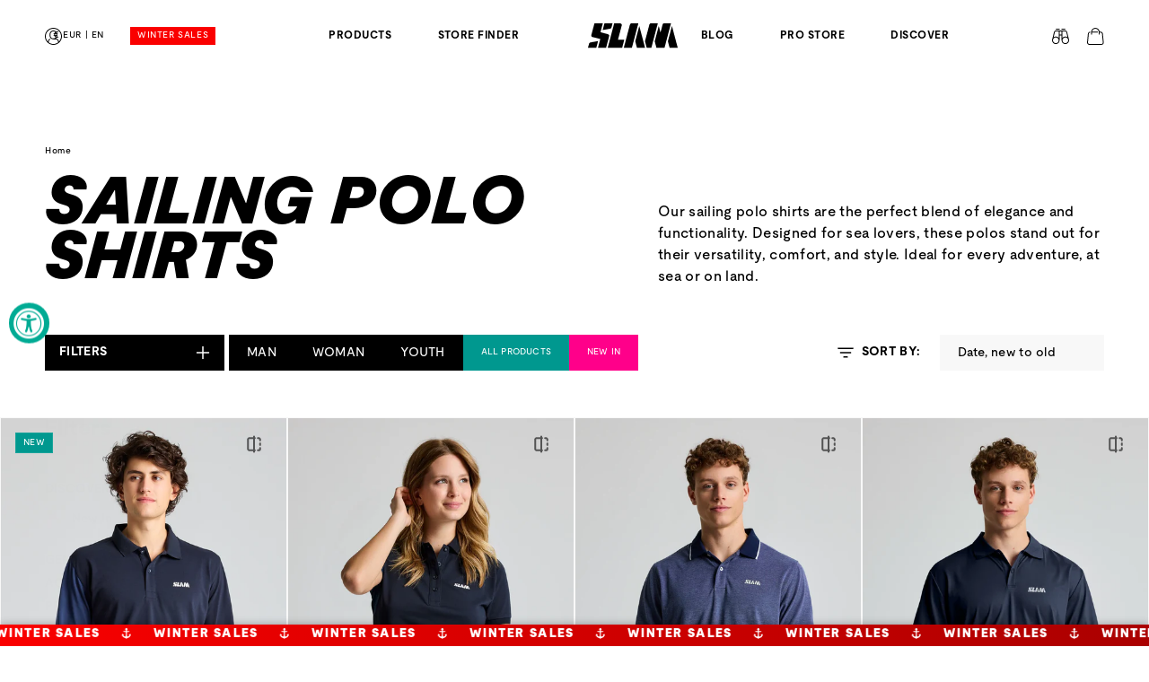

--- FILE ---
content_type: text/css
request_url: https://www.slam.com/cdn/shop/t/3/assets/next_menu.css?v=82715481658353675271763727418
body_size: 4761
content:
.shopify-section-group-header-group{width:100%;height:80px;position:fixed;left:0;top:0;background-color:var(--color-bianco);z-index:99}@media (max-width: 1160px){.shopify-section-group-header-group #logo_main svg{width:80px}}.shopify-section-group-header-group a.outlet{font-family:var(--font-mid);font-size:10px;color:var(--color-bianco)!important;padding:5px 8px;background-color:var(--color-turchese);width:-moz-fit-content;width:fit-content;margin-bottom:30px}.shopify-section-group-header-group a.outlet_mob{color:var(--color-turchese)!important;text-transform:lowercase!important}.shopify-section-group-header-group a.outlet_mob:first-letter{text-transform:uppercase!important}.shopify-section-group-header-group a.sales{font-family:var(--font-mid);font-size:10px;color:var(--color-bianco);padding:5px 8px;background-color:var(--color-rosso);position:absolute;left:95px;white-space:nowrap;text-transform:uppercase!important}.shopify-section-group-header-group a.sales_mob{color:var(--color-rosso)!important;text-transform:unset!important}.shopify-section-group-header-group .mo{display:none}.shopify-section-group-header-group .desk_nav_ctrl{display:flex;justify-content:center;align-items:center;height:100%;width:100%;gap:clamp(5px,2vw,35px)}.shopify-section-group-header-group .desk_nav_ctrl>nav:first-child>ul>li:nth-child(4){display:none}@media (min-width: 1200px){.shopify-section-group-header-group .desk_nav_ctrl{padding-left:143px}}@media (max-width: 1160px){.shopify-section-group-header-group .desk_nav_ctrl{gap:clamp(10px,2.5vw,70px)}}@media (max-width: 1199px){.shopify-section-group-header-group .desk_nav_ctrl{background-color:var(--color-bianco);justify-content:space-between}}.shopify-section-group-header-group header{display:flex;width:100%;height:100%;justify-content:space-between;align-items:center}.shopify-section-group-header-group header nav{display:flex;align-items:center;height:100%}.shopify-section-group-header-group header nav .level_1{display:flex;align-items:center;height:100%}.shopify-section-group-header-group header nav .level_1>li{height:100%;position:static}@media (min-width: 1200px){.shopify-section-group-header-group header nav .level_1>li{padding:0 clamp(10px,2vw,40px)}}.shopify-section-group-header-group header nav .level_1>li>a{height:100%;display:flex;justify-content:space-between;align-items:center;text-transform:uppercase;background-size:0% 100%;color:var(--color-nero);font-family:var(--font-bold);font-size:12px;line-height:14px;letter-spacing:.48px}.shopify-section-group-header-group header nav .level_1>li.open{transform:none!important}.shopify-section-group-header-group header nav .level_1>li.open .level_2{top:80px!important;opacity:1!important;transition:top .4s,opacity .4s;pointer-events:all;z-index:10}.shopify-section-group-header-group header nav .level_1>li.open .level_2.discover{min-height:clamp(400px,60vh,800px);max-height:unset}.shopify-section-group-header-group header nav .level_1>li.open .level_2 .sez_grigia>.collection_items:nth-child(1){transform:translateY(0);opacity:1;transition:all 1s}.shopify-section-group-header-group header nav .level_1>li.open .level_2 .sez_grigia>.collection_items:nth-child(2){transform:translateY(0);opacity:1;transition:all 1.2s}.shopify-section-group-header-group header nav .level_1>li.open .level_2 .sez_grigia>.collection_items:nth-child(3){transform:translateY(0);opacity:1;transition:all 1.4s}.shopify-section-group-header-group header nav .level_1>li.open .level_2 .sez_grigia .special_cat{color:var(--color-turchese);font-family:var(--font-black-i)}.shopify-section-group-header-group header nav .level_1>li.open .level_2 .sez_grigia .special_cat.main_new_in{color:#ff008a}.shopify-section-group-header-group header nav .level_1>li.open .level_2 .sez_bianca>.collection_items:nth-child(1){transform:translateY(0);opacity:1;transition:all 1s}.shopify-section-group-header-group header nav .level_1>li.open .level_2 .sez_bianca>.collection_items:nth-child(2){transform:translateY(0);opacity:1;transition:all 1.2s}.shopify-section-group-header-group header nav .level_1>li.open .level_2 .sez_bianca>.collection_items:nth-child(3){transform:translateY(0);opacity:1;transition:all 1.4s}.shopify-section-group-header-group header nav .level_1>li.open .level_2 .sez_bianca>.collection_items:nth-child(4){transform:translateY(0);opacity:1;transition:all 1.6s}.shopify-section-group-header-group header nav .level_1>li.open .level_2 .sez_bianca>.collection_items:nth-child(5){transform:translateY(0);opacity:1;transition:all 1.8s}.shopify-section-group-header-group header nav .level_1>li.open .level_2 .sez_bianca>.collection_items:nth-child(6){transform:translateY(0);opacity:1;transition:all 2s}.shopify-section-group-header-group header nav .level_1>li.open .level_2 .sez_bianca>.collection_items:nth-child(7){transform:translateY(0);opacity:1;transition:all 2.2s}.shopify-section-group-header-group header nav .level_1>li.open .level_2 .sez_bianca>.collection_items:nth-child(8){transform:translateY(0);opacity:1;transition:all 2.4s}.shopify-section-group-header-group header nav .level_1 .level_2{display:grid;grid-template-columns:1fr 3fr 3fr;height:-moz-fit-content;height:fit-content;min-height:0;overflow:hidden;position:absolute;left:0;top:70px;background-color:var(--color-bianco);width:100%;opacity:0;pointer-events:none}.shopify-section-group-header-group header nav .level_1 .level_2.activities{grid-template-columns:1fr 3fr 3fr}@media (min-width: 1400px){.shopify-section-group-header-group header nav .level_1 .level_2.activities{grid-template-columns:1fr 2fr 3fr}}.shopify-section-group-header-group header nav .level_1 .level_2.activities .sez_bianca{grid-template-columns:1fr 1fr}.shopify-section-group-header-group header nav .level_1 .level_2.etnz{grid-template-columns:3fr 2fr}.shopify-section-group-header-group header nav .level_1 .level_2.etnz .sez_bianca{grid-template-columns:1fr 1fr;gap:10px}.shopify-section-group-header-group header nav .level_1 .level_2.etnz .sez_bianca h2{max-width:90%}.shopify-section-group-header-group header nav .level_1 .level_2.etnz .sez_bianca>div:first-child{display:flex;flex-direction:column;justify-content:space-between}.shopify-section-group-header-group header nav .level_1 .level_2.etnz .sez_bianca>div:first-child a{color:var(--color-nero)}.shopify-section-group-header-group header nav .level_1 .level_2.etnz .sez_bianca>div:first-child .collection_items{opacity:1}.shopify-section-group-header-group header nav .level_1 .level_2.etnz .sez_bianca>div:last-child{display:grid;grid-template-columns:1fr 1fr;align-items:stretch;gap:2px;margin-top:-60px;margin-bottom:-60px;margin-right:-58px}.shopify-section-group-header-group header nav .level_1 .level_2.etnz .sez_bianca>div:last-child>.articolo{position:relative;display:flex;flex-direction:column;justify-content:flex-end;overflow:hidden}.shopify-section-group-header-group header nav .level_1 .level_2.etnz .sez_bianca>div:last-child>.articolo img{width:100%;height:100%;display:block;position:absolute;-o-object-fit:cover;object-fit:cover;-o-object-position:center;object-position:center;filter:brightness(.75);transform:scale(1);transition:all .4s}.shopify-section-group-header-group header nav .level_1 .level_2.etnz .sez_bianca>div:last-child>.articolo p,.shopify-section-group-header-group header nav .level_1 .level_2.etnz .sez_bianca>div:last-child>.articolo h4{color:var(--color-bianco);padding-left:15px;padding-right:15px;padding-bottom:15px;position:relative;z-index:4}.shopify-section-group-header-group header nav .level_1 .level_2.etnz .sez_bianca>div:last-child>.articolo p{font-size:10px;line-height:1.1}.shopify-section-group-header-group header nav .level_1 .level_2.etnz .sez_bianca>div:last-child>.articolo h4{transition:all .4s}.shopify-section-group-header-group header nav .level_1 .level_2.etnz .sez_links{display:block}.shopify-section-group-header-group header nav .level_1 .level_2.etnz .sez_links .sez_mega_link{position:relative}.shopify-section-group-header-group header nav .level_1 .level_2.etnz .sez_links video{height:clamp(300px,50vh,800px);width:100%;-o-object-fit:cover;object-fit:cover;-o-object-position:center;object-position:center}.shopify-section-group-header-group header nav .level_1 .level_2.etnz .sez_links h3{position:absolute!important;padding:clamp(20px,20%,40px);top:0;left:0;color:var(--color-bianco);max-width:80%;text-transform:uppercase;font-family:var(--font-black-i)}.shopify-section-group-header-group header nav .level_1 .level_2.etnz .sez_links .btn_next{position:absolute!important;padding:clamp(20px,20%,40px);bottom:0;right:0;color:var(--color-bianco)}.shopify-section-group-header-group header nav .level_1 .level_2.discover{grid-template-columns:1fr 4fr;max-height:0}.shopify-section-group-header-group header nav .level_1 .level_2.discover .sez_bianca{padding:0 0 0 2px;display:grid;grid-template-columns:1fr 1fr 1fr 1fr;grid-template-rows:1fr 1fr;grid-template-areas:"a b c d" "a e f g";gap:2px}.shopify-section-group-header-group header nav .level_1 .level_2.discover .sez_bianca>.articolo{position:relative;display:flex;flex-direction:column;justify-content:flex-end;overflow:hidden}.shopify-section-group-header-group header nav .level_1 .level_2.discover .sez_bianca>.articolo:first-child{grid-area:a}.shopify-section-group-header-group header nav .level_1 .level_2.discover .sez_bianca>.articolo img{width:100%;height:100%;display:block;position:absolute;-o-object-fit:cover;object-fit:cover;-o-object-position:center;object-position:center;filter:brightness(.75);transform:scale(1);transition:all .4s}.shopify-section-group-header-group header nav .level_1 .level_2.discover .sez_bianca>.articolo p,.shopify-section-group-header-group header nav .level_1 .level_2.discover .sez_bianca>.articolo h4{color:var(--color-bianco);padding-left:20px;padding-right:20px;padding-bottom:20px;position:relative;z-index:4}.shopify-section-group-header-group header nav .level_1 .level_2.discover .sez_bianca>.articolo p{font-size:10px;line-height:1.1}.shopify-section-group-header-group header nav .level_1 .level_2.discover .sez_bianca>.articolo h4{transition:all .4s}.shopify-section-group-header-group header nav .level_1 .level_2.discover .collection_items .submenu{margin-bottom:20px;display:flex;flex-direction:column;gap:10px}.shopify-section-group-header-group header nav .level_1 .level_2>div{background-color:var(--color-grigio)}.shopify-section-group-header-group header nav .level_1 .level_2>div .collection_items{display:flex;flex-direction:column;gap:10px;opacity:0}.shopify-section-group-header-group header nav .level_1 .level_2>div .collection_items .cat_main{text-transform:uppercase;margin-bottom:0;min-height:30px;font-size:12px;line-height:1.25}.shopify-section-group-header-group header nav .level_1 .level_2>div .collection_items .cat_main .submenu .cat_sub{display:block}.shopify-section-group-header-group header nav .level_1 .level_2>div .collection_items .cat_sub{font-size:12px;font-family:Moderat-Medium,sans-serif;opacity:.6;transition:all 300 ease-in-out}.shopify-section-group-header-group header nav .level_1 .level_2>div .collection_items .cat_sub:hover{opacity:1}.shopify-section-group-header-group header nav .level_1 .level_2>div.sez_grigia{background-color:var(--color-grigio);display:grid;grid-template-columns:1fr;gap:40px;padding:60px}.shopify-section-group-header-group header nav .level_1 .level_2>div.sez_bianca{display:grid;grid-template-columns:1fr 1fr 1fr;padding:60px;gap:50px 60px;background-color:var(--color-bianco)}.shopify-section-group-header-group header nav .level_1 .level_2>div.sez_bianca a.icona_benefits{display:flex;flex-direction:column;justify-content:space-between;max-height:85px;padding:5px 10px;background-color:transparent}.shopify-section-group-header-group header nav .level_1 .level_2>div.sez_bianca a.icona_benefits p{transform:translateY(0);transition:all .4s;text-transform:uppercase;font-size:12px;line-height:14px;letter-spacing:.48px;font-family:Moderat-bold;white-space:nowrap}.shopify-section-group-header-group header nav .level_1 .level_2>div.sez_bianca a.icona_benefits img{transform:translateY(0);transition:all .4s;margin-bottom:16px;width:40px;height:48px}.shopify-section-group-header-group header nav .level_1 .level_2>div.sez_bianca a.icona_benefits:hover{background-color:var(--color-grigio);transition:all .4s}.shopify-section-group-header-group header nav .level_1 .level_2>div.sez_bianca a.icona_benefits:hover img{transform:translateY(3px)}.shopify-section-group-header-group header nav .level_1 .level_2>div.sez_bianca a.icona_benefits:hover p{transform:translateY(-3px)}.shopify-section-group-header-group header nav .level_1 .level_2>div.sez_bianca.product{display:block;position:relative;display:grid;grid-template-rows:1fr 1fr;grid-template-columns:1fr 1fr 1fr;grid-template-areas:"a b c" "a d c"}.shopify-section-group-header-group header nav .level_1 .level_2>div.sez_links{display:grid;grid-template-rows:1fr 1fr;grid-template-columns:1fr 1fr 1fr;grid-template-areas:"a b c" "a d c";gap:2px}.shopify-section-group-header-group header nav .level_1 .level_2>div.sez_links.no_verticale{grid-template-rows:1fr;grid-template-columns:1fr 1fr 1fr}.shopify-section-group-header-group header nav .level_1 .level_2>div.sez_links>.sez_mega_link{position:relative;display:flex;align-items:flex-end;overflow:hidden}.shopify-section-group-header-group header nav .level_1 .level_2>div.sez_links>.sez_mega_link:first-child{grid-area:a}.shopify-section-group-header-group header nav .level_1 .level_2>div.sez_links>.sez_mega_link:nth-child(2){grid-area:b}.shopify-section-group-header-group header nav .level_1 .level_2>div.sez_links>.sez_mega_link:nth-child(3){grid-area:d}.shopify-section-group-header-group header nav .level_1 .level_2>div.sez_links>.sez_mega_link:last-child{grid-area:c}.shopify-section-group-header-group header nav .level_1 .level_2>div.sez_links>.sez_mega_link img{transition:all .4s;display:block;margin:0;position:absolute;top:0;left:0;-o-object-fit:cover;object-fit:cover;-o-object-position:center;object-position:center;width:100%;height:100%;z-index:1}.shopify-section-group-header-group header nav .level_1 .level_2>div.sez_links>.sez_mega_link h3{transition:all .4s;transform:scale(1);padding:clamp(10px,10%,30px);color:var(--color-bianco);position:relative;z-index:2;width:100%}.shopify-section-group-header-group header nav .level_1 .level_2>div.sez_links>.sez_mega_link.shop_by_link{flex-direction:column;justify-content:space-between;align-items:flex-start}.shopify-section-group-header-group header nav .level_1 .level_2>div.sez_links>.sez_mega_link.shop_by_link img{position:absolute;top:0;left:0;width:100%;height:100%;-o-object-fit:cover;object-fit:cover;-o-object-position:top left;object-position:top left;z-index:1}.shopify-section-group-header-group header nav .level_1 .level_2>div.sez_links>.sez_mega_link.shop_by_link>div{position:relative;z-index:1;padding:clamp(10px,10%,30px)}.shopify-section-group-header-group header nav .level_1 .level_2>div.sez_links>.sez_mega_link.shop_by_link>div a{display:block;color:var(--color-bianco);font-family:var(--font-mid);text-transform:uppercase;font-size:12px;line-height:2}.shopify-section-group-header-group header .icone_main{display:flex;justify-content:space-between;align-items:center;gap:20px;min-width:58px!important;position:relative}.shopify-section-group-header-group header .icone_main svg path{fill:var(--color-nero)!important}.shopify-section-group-header-group header .icone_main a:hover svg path{transition:.4s ease-in-out}.shopify-section-group-header-group #shop_menu{display:none!important}.shopify-section-group-header-group .lang_switch_btn{cursor:pointer!important}@media (min-width: 1200px){.shopify-section-group-header-group .lang_switch_btn{height:100%;display:flex;justify-content:space-between;align-items:center;text-transform:uppercase;background-size:0% 100%;color:var(--color-nero);font-family:var(--font-mid);font-size:10px;line-height:1;white-space:nowrap;margin-left:-10px}}.shopify-section-group-header-group .lang_switch_btn svg{height:20px!important;width:20px!important;margin-left:-1px}@media (min-width: 1200px){body.index .shopify-section-group-header-group,body.product .shopify-section-group-header-group,body.etnz .shopify-section-group-header-group{background-color:transparent;mix-blend-mode:difference}body.index .shopify-section-group-header-group .lang_switch_btn,body.product .shopify-section-group-header-group .lang_switch_btn,body.etnz .shopify-section-group-header-group .lang_switch_btn{color:var(--color-bianco)}body.index .shopify-section-group-header-group #logo_main svg path,body.product .shopify-section-group-header-group #logo_main svg path,body.etnz .shopify-section-group-header-group #logo_main svg path{fill:var(--color-bianco)!important}body.index .shopify-section-group-header-group:hover,body.index .shopify-section-group-header-group.open,body.index .shopify-section-group-header-group.scrolled_menu,body.product .shopify-section-group-header-group:hover,body.product .shopify-section-group-header-group.open,body.product .shopify-section-group-header-group.scrolled_menu,body.etnz .shopify-section-group-header-group:hover,body.etnz .shopify-section-group-header-group.open,body.etnz .shopify-section-group-header-group.scrolled_menu{background-color:var(--color-bianco);mix-blend-mode:unset;transform:translate(0)!important}body.index .shopify-section-group-header-group:hover .icone_main,body.index .shopify-section-group-header-group.open .icone_main,body.index .shopify-section-group-header-group.scrolled_menu .icone_main,body.product .shopify-section-group-header-group:hover .icone_main,body.product .shopify-section-group-header-group.open .icone_main,body.product .shopify-section-group-header-group.scrolled_menu .icone_main,body.etnz .shopify-section-group-header-group:hover .icone_main,body.etnz .shopify-section-group-header-group.open .icone_main,body.etnz .shopify-section-group-header-group.scrolled_menu .icone_main{color:var(--color-nero)}body.index .shopify-section-group-header-group:hover .icone_main svg path,body.index .shopify-section-group-header-group.open .icone_main svg path,body.index .shopify-section-group-header-group.scrolled_menu .icone_main svg path,body.product .shopify-section-group-header-group:hover .icone_main svg path,body.product .shopify-section-group-header-group.open .icone_main svg path,body.product .shopify-section-group-header-group.scrolled_menu .icone_main svg path,body.etnz .shopify-section-group-header-group:hover .icone_main svg path,body.etnz .shopify-section-group-header-group.open .icone_main svg path,body.etnz .shopify-section-group-header-group.scrolled_menu .icone_main svg path{fill:var(--color-nero)!important}body.index .shopify-section-group-header-group:hover .level_1 a,body.index .shopify-section-group-header-group.open .level_1 a,body.index .shopify-section-group-header-group.scrolled_menu .level_1 a,body.product .shopify-section-group-header-group:hover .level_1 a,body.product .shopify-section-group-header-group.open .level_1 a,body.product .shopify-section-group-header-group.scrolled_menu .level_1 a,body.etnz .shopify-section-group-header-group:hover .level_1 a,body.etnz .shopify-section-group-header-group.open .level_1 a,body.etnz .shopify-section-group-header-group.scrolled_menu .level_1 a{color:var(--color-nero)}body.index .shopify-section-group-header-group:hover #logo_main svg path,body.index .shopify-section-group-header-group.open #logo_main svg path,body.index .shopify-section-group-header-group.scrolled_menu #logo_main svg path,body.product .shopify-section-group-header-group:hover #logo_main svg path,body.product .shopify-section-group-header-group.open #logo_main svg path,body.product .shopify-section-group-header-group.scrolled_menu #logo_main svg path,body.etnz .shopify-section-group-header-group:hover #logo_main svg path,body.etnz .shopify-section-group-header-group.open #logo_main svg path,body.etnz .shopify-section-group-header-group.scrolled_menu #logo_main svg path{fill:var(--color-nero)!important}body.index .shopify-section-group-header-group:hover .lang_switch_btn,body.index .shopify-section-group-header-group.open .lang_switch_btn,body.index .shopify-section-group-header-group.scrolled_menu .lang_switch_btn,body.product .shopify-section-group-header-group:hover .lang_switch_btn,body.product .shopify-section-group-header-group.open .lang_switch_btn,body.product .shopify-section-group-header-group.scrolled_menu .lang_switch_btn,body.etnz .shopify-section-group-header-group:hover .lang_switch_btn,body.etnz .shopify-section-group-header-group.open .lang_switch_btn,body.etnz .shopify-section-group-header-group.scrolled_menu .lang_switch_btn{color:var(--color-nero)}body.index .shopify-section-group-header-group header .bg_nav,body.product .shopify-section-group-header-group header .bg_nav,body.etnz .shopify-section-group-header-group header .bg_nav{display:none;position:absolute;top:15px;left:calc(10vw - 20px);height:50px;width:180px;background-color:var(--color-bianco);z-index:-1;pointer-events:none}body.index .shopify-section-group-header-group header .bg_nav:after,body.product .shopify-section-group-header-group header .bg_nav:after,body.etnz .shopify-section-group-header-group header .bg_nav:after{content:"";display:block;position:absolute;top:0;right:-139px;width:147px;height:100%;background-image:url(/cdn/shop/files/linea_visiva_nav.svg?v=1704969470);background-position:1px 0;background-repeat:no-repeat;background-size:contain}body.index .shopify-section-group-header-group header .icone_main,body.product .shopify-section-group-header-group header .icone_main,body.etnz .shopify-section-group-header-group header .icone_main{color:var(--color-bianco)!important}body.index .shopify-section-group-header-group header .icone_main svg path,body.product .shopify-section-group-header-group header .icone_main svg path,body.etnz .shopify-section-group-header-group header .icone_main svg path{fill:var(--color-bianco)!important}body.index .shopify-section-group-header-group header .level_1 a,body.product .shopify-section-group-header-group header .level_1 a,body.etnz .shopify-section-group-header-group header .level_1 a{color:var(--color-bianco)}}body.index .shopify-section-group-header-group,body.product .shopify-section-group-header-group,body.etnz .shopify-section-group-header-group{mix-blend-mode:unset}@media (max-width: 1199px){body.index #shop_menu{display:block!important}}@media (max-width: 1199px){body.index{height:calc(var(--vh, 1vh) * 100);min-height:calc(var(--vh, 1vh) * 100);max-height:calc(var(--vh, 1vh) * 100)}.shopify-section-group-header-group{top:unset;left:10px;width:calc(100vw - 20px);bottom:10px;padding:0;height:60px;min-height:60px;max-height:60px;box-shadow:0 20px 20px #00000040}.shopify-section-group-header-group header{padding:0}.shopify-section-group-header-group .level_1{gap:0!important}.shopify-section-group-header-group .level_1>li:not(.mo){position:absolute!important;bottom:0}.shopify-section-group-header-group .level_1>li:not(.mo)>a{display:none}.shopify-section-group-header-group #logo_main a img,.shopify-section-group-header-group #logo_main svg{width:62px}.shopify-section-group-header-group .icone_main{display:none!important}.shopify-section-group-header-group li.mo{position:relative!important;min-width:60px;max-width:60px;height:100%;display:flex;align-items:center;justify-content:space-between;padding:12px 0;flex-direction:column}.shopify-section-group-header-group li.mo>a>svg{min-width:19px;min-height:19px}.shopify-section-group-header-group li.mo>a>p{margin-bottom:0!important}.shopify-section-group-header-group li.mo.mobile_menu_btn{color:var(--color-nero)!important;margin-top:-12px}.shopify-section-group-header-group li.mo.mobile_menu_btn .menu-icon_custom{padding:32px 20px 0}.shopify-section-group-header-group li.mo p{font-size:10px!important;line-height:1!important;text-transform:lowercase}.shopify-section-group-header-group li.mo p:first-letter{text-transform:uppercase}.shopify-section-group-header-group li.mo a{height:100%;display:flex;align-items:center;justify-content:space-between;flex-direction:column}.shopify-section-group-header-group li.mo a svg path{fill:var(--color-nero);transition:.4s ease-in-out}.shopify-section-group-header-group li.mo details-modal.header__search{width:100%;height:100%;top:0;left:0;position:absolute}.shopify-section-group-header-group li.mo details-modal.header__search details,.shopify-section-group-header-group li.mo details-modal.header__search summary{width:100%;height:100%}.shopify-section-group-header-group li.mo details-modal.header__search summary span svg{opacity:0}.shopify-section-group-header-group li.mo .cart-count-bubble{bottom:11px;left:11px}.shopify-section-group-header-group #shop_menu,.shopify-section-group-header-group #collections_menu{display:block;position:fixed;top:0;left:0;height:100%;overflow:hidden;width:100%;padding:0;max-width:100%;max-height:100%;z-index:-1;background-color:transparent;pointer-events:none;transition:all .7s;transition-timing-function:var(--trans-bezi)}.shopify-section-group-header-group #shop_menu.event_all,.shopify-section-group-header-group #collections_menu.event_all{pointer-events:all}.shopify-section-group-header-group #shop_menu>*,.shopify-section-group-header-group #collections_menu>*{background-color:var(--color-bianco)}.shopify-section-group-header-group #shop_menu>*:not(.shop_btn),.shopify-section-group-header-group #collections_menu>*:not(.shop_btn){opacity:1;pointer-events:all;transform:translate(0);transition:all .7s;transition-timing-function:var(--trans-bezi)}.shopify-section-group-header-group #shop_menu>*:not(.shop_btn).close,.shopify-section-group-header-group #collections_menu>*:not(.shop_btn).close{pointer-events:none;transform:translate(-100vw)}.shopify-section-group-header-group #shop_menu .shop_btn,.shopify-section-group-header-group #collections_menu .shop_btn{background-color:var(--color-turchese);display:flex;flex-direction:column;justify-content:center;align-items:center;position:fixed;pointer-events:all;aspect-ratio:1/1;width:65px;bottom:80px;right:10px;z-index:1;opacity:1;transition:opacity .5s ease-in-out}.shopify-section-group-header-group #shop_menu .shop_btn .lato_box,.shopify-section-group-header-group #shop_menu .shop_btn .btn_etnz,.shopify-section-group-header-group #collections_menu .shop_btn .lato_box,.shopify-section-group-header-group #collections_menu .shop_btn .btn_etnz{display:flex;flex-direction:column;justify-content:center;align-items:center;gap:6px}.shopify-section-group-header-group #shop_menu .shop_btn p,.shopify-section-group-header-group #collections_menu .shop_btn p{color:var(--color-bianco);font-size:10px!important;line-height:1;text-align:center}.shopify-section-group-header-group #shop_menu .shop_btn .lato_shop svg,.shopify-section-group-header-group #collections_menu .shop_btn .lato_shop svg{height:30px}.shopify-section-group-header-group #shop_menu .shop_btn .lato_chiuso,.shopify-section-group-header-group #collections_menu .shop_btn .lato_chiuso{opacity:0;display:none;font-size:20px!important;font-family:var(--font-mid);height:46px;justify-content:space-between}.shopify-section-group-header-group #shop_menu .shop_btn .lato_chiuso svg,.shopify-section-group-header-group #collections_menu .shop_btn .lato_chiuso svg{height:30px}.shopify-section-group-header-group #shop_menu .shop_btn p,.shopify-section-group-header-group #shop_menu .shop_btn svg,.shopify-section-group-header-group #collections_menu .shop_btn p,.shopify-section-group-header-group #collections_menu .shop_btn svg{transition:all .4s}.shopify-section-group-header-group #shop_menu .shop_btn.open .lato_shop,.shopify-section-group-header-group #shop_menu .shop_btn.open .btn_etnz,.shopify-section-group-header-group #collections_menu .shop_btn.open .lato_shop,.shopify-section-group-header-group #collections_menu .shop_btn.open .btn_etnz{opacity:0;display:none;pointer-events:none}.shopify-section-group-header-group #shop_menu .shop_btn.open .lato_chiuso,.shopify-section-group-header-group #collections_menu .shop_btn.open .lato_chiuso{opacity:1;display:flex;align-items:center;justify-content:center}.shopify-section-group-header-group #shop_menu .shop_btn.open div:not(.lato_chiuso),.shopify-section-group-header-group #collections_menu .shop_btn.open div:not(.lato_chiuso){opacity:0;display:none}.shopify-section-group-header-group #shop_menu .shop_btn.nascondi,.shopify-section-group-header-group #collections_menu .shop_btn.nascondi{opacity:0;pointer-events:none!important}.shopify-section-group-header-group #shop_menu .collection_items .cat_main,.shopify-section-group-header-group #collections_menu .collection_items .cat_main{text-transform:uppercase;font-size:16px}.shopify-section-group-header-group #shop_menu .collection_items .cat_sub,.shopify-section-group-header-group #collections_menu .collection_items .cat_sub{font-size:16px}.shopify-section-group-header-group #shop_menu .collection_items>div,.shopify-section-group-header-group #collections_menu .collection_items>div{overflow:hidden;height:0;opacity:0;pointer-events:none;transition:all .4s}.shopify-section-group-header-group #shop_menu .collection_items>div>a,.shopify-section-group-header-group #collections_menu .collection_items>div>a{display:block;font-family:Moderat-Medium,sans-serif}.shopify-section-group-header-group #shop_menu .sez_mega_link_mo,.shopify-section-group-header-group #collections_menu .sez_mega_link_mo{position:relative}.shopify-section-group-header-group #shop_menu .sez_mega_link_mo img,.shopify-section-group-header-group #collections_menu .sez_mega_link_mo img{position:relative;display:block;width:100%;height:100%;-o-object-fit:cover;object-fit:cover;-o-object-position:center;object-position:center;z-index:1;filter:brightness(.75)}.shopify-section-group-header-group #shop_menu .sez_mega_link_mo p,.shopify-section-group-header-group #collections_menu .sez_mega_link_mo p{position:absolute;bottom:0;left:0;font-family:Moderat-Bold,sans-serif;line-height:1;text-transform:uppercase;z-index:2;font-size:12px!important;color:var(--color-nero);padding:20px}.shopify-section-group-header-group #shop_menu .shop_sez_grigia_mo,.shopify-section-group-header-group #collections_menu .shop_sez_grigia_mo{padding:20px;position:relative}.shopify-section-group-header-group #shop_menu .shop_sez_grigia_mo h3,.shopify-section-group-header-group #collections_menu .shop_sez_grigia_mo h3{margin-bottom:20px;font-size:12px;font-family:Moderat-Bold,sans-serif}.shopify-section-group-header-group #shop_menu .shop_sez_grigia_mo a,.shopify-section-group-header-group #collections_menu .shop_sez_grigia_mo a{margin-bottom:10px}.shopify-section-group-header-group #shop_menu .shop_sez_grigia_mo a:last-child,.shopify-section-group-header-group #collections_menu .shop_sez_grigia_mo a:last-child{margin-bottom:0}.shopify-section-group-header-group #shop_menu .shop_sez_bianca_mo,.shopify-section-group-header-group #collections_menu .shop_sez_bianca_mo{padding:0;position:relative;height:100%;background-color:var(--color-grigio)}.shopify-section-group-header-group #shop_menu .shop_sez_bianca_mo .btn_activities,.shopify-section-group-header-group #collections_menu .shop_sez_bianca_mo .btn_activities{display:none!important}.shopify-section-group-header-group #shop_menu .shop_sez_bianca_mo .scroll_sub_menu,.shopify-section-group-header-group #collections_menu .shop_sez_bianca_mo .scroll_sub_menu{display:flex;background-color:var(--color-bianco)}.shopify-section-group-header-group #shop_menu .shop_sez_bianca_mo .scroll_sub_menu>a,.shopify-section-group-header-group #collections_menu .shop_sez_bianca_mo .scroll_sub_menu>a{text-transform:uppercase;font-size:14px;display:inline-block;width:50%;background-color:var(--color-bianco);padding:20px;color:var(--color-nero);font-family:var(--font-mid);transition:all}.shopify-section-group-header-group #shop_menu .shop_sez_bianca_mo .scroll_sub_menu>a.active,.shopify-section-group-header-group #collections_menu .shop_sez_bianca_mo .scroll_sub_menu>a.active{background-color:var(--color-grigio)}.shopify-section-group-header-group #shop_menu .shop_sez_bianca_mo .sub_menu_risultati,.shopify-section-group-header-group #collections_menu .shop_sez_bianca_mo .sub_menu_risultati{position:relative;background-color:var(--color-grigio)}.shopify-section-group-header-group #shop_menu .shop_sez_bianca_mo .sub_menu_risultati .box_risultati .box_risultati_interno .collection_items>div,.shopify-section-group-header-group #collections_menu .shop_sez_bianca_mo .sub_menu_risultati .box_risultati .box_risultati_interno .collection_items>div{position:fixed!important;width:100%!important}.shopify-section-group-header-group #shop_menu .shop_sez_bianca_mo .sub_menu_risultati .box_risultati,.shopify-section-group-header-group #shop_menu .shop_sez_bianca_mo .sub_menu_risultati .box_risultati .box_risultati_interno .collection_items>div,.shopify-section-group-header-group #collections_menu .shop_sez_bianca_mo .sub_menu_risultati .box_risultati,.shopify-section-group-header-group #collections_menu .shop_sez_bianca_mo .sub_menu_risultati .box_risultati .box_risultati_interno .collection_items>div{position:absolute;opacity:1;pointer-events:none;left:-100vw;height:100%;width:100vw;top:0;transition:left .7s;transition-timing-function:var(--trans-bezi)}.shopify-section-group-header-group #shop_menu .shop_sez_bianca_mo .sub_menu_risultati .box_risultati .box_risultati_interno,.shopify-section-group-header-group #shop_menu .shop_sez_bianca_mo .sub_menu_risultati .box_risultati .box_risultati_interno .collection_items>div .box_risultati_interno,.shopify-section-group-header-group #collections_menu .shop_sez_bianca_mo .sub_menu_risultati .box_risultati .box_risultati_interno,.shopify-section-group-header-group #collections_menu .shop_sez_bianca_mo .sub_menu_risultati .box_risultati .box_risultati_interno .collection_items>div .box_risultati_interno{background-color:transparent}.shopify-section-group-header-group #shop_menu .shop_sez_bianca_mo .sub_menu_risultati .box_risultati .box_risultati_interno .cat_main,.shopify-section-group-header-group #shop_menu .shop_sez_bianca_mo .sub_menu_risultati .box_risultati .box_risultati_interno .cat_sub,.shopify-section-group-header-group #shop_menu .shop_sez_bianca_mo .sub_menu_risultati .box_risultati .box_risultati_interno .collection_items>div .box_risultati_interno .cat_main,.shopify-section-group-header-group #shop_menu .shop_sez_bianca_mo .sub_menu_risultati .box_risultati .box_risultati_interno .collection_items>div .box_risultati_interno .cat_sub,.shopify-section-group-header-group #collections_menu .shop_sez_bianca_mo .sub_menu_risultati .box_risultati .box_risultati_interno .cat_main,.shopify-section-group-header-group #collections_menu .shop_sez_bianca_mo .sub_menu_risultati .box_risultati .box_risultati_interno .cat_sub,.shopify-section-group-header-group #collections_menu .shop_sez_bianca_mo .sub_menu_risultati .box_risultati .box_risultati_interno .collection_items>div .box_risultati_interno .cat_main,.shopify-section-group-header-group #collections_menu .shop_sez_bianca_mo .sub_menu_risultati .box_risultati .box_risultati_interno .collection_items>div .box_risultati_interno .cat_sub{text-transform:unset;font-size:18px;line-height:1!important;padding:14px 20px;border-bottom:1px solid var(--color-bianco);margin-bottom:0;font-family:var(--font-bold);position:relative}.shopify-section-group-header-group #shop_menu .shop_sez_bianca_mo .sub_menu_risultati .box_risultati .box_risultati_interno .cat_main svg,.shopify-section-group-header-group #shop_menu .shop_sez_bianca_mo .sub_menu_risultati .box_risultati .box_risultati_interno .cat_main img,.shopify-section-group-header-group #shop_menu .shop_sez_bianca_mo .sub_menu_risultati .box_risultati .box_risultati_interno .cat_sub svg,.shopify-section-group-header-group #shop_menu .shop_sez_bianca_mo .sub_menu_risultati .box_risultati .box_risultati_interno .cat_sub img,.shopify-section-group-header-group #shop_menu .shop_sez_bianca_mo .sub_menu_risultati .box_risultati .box_risultati_interno .collection_items>div .box_risultati_interno .cat_main svg,.shopify-section-group-header-group #shop_menu .shop_sez_bianca_mo .sub_menu_risultati .box_risultati .box_risultati_interno .collection_items>div .box_risultati_interno .cat_main img,.shopify-section-group-header-group #shop_menu .shop_sez_bianca_mo .sub_menu_risultati .box_risultati .box_risultati_interno .collection_items>div .box_risultati_interno .cat_sub svg,.shopify-section-group-header-group #shop_menu .shop_sez_bianca_mo .sub_menu_risultati .box_risultati .box_risultati_interno .collection_items>div .box_risultati_interno .cat_sub img,.shopify-section-group-header-group #collections_menu .shop_sez_bianca_mo .sub_menu_risultati .box_risultati .box_risultati_interno .cat_main svg,.shopify-section-group-header-group #collections_menu .shop_sez_bianca_mo .sub_menu_risultati .box_risultati .box_risultati_interno .cat_main img,.shopify-section-group-header-group #collections_menu .shop_sez_bianca_mo .sub_menu_risultati .box_risultati .box_risultati_interno .cat_sub svg,.shopify-section-group-header-group #collections_menu .shop_sez_bianca_mo .sub_menu_risultati .box_risultati .box_risultati_interno .cat_sub img,.shopify-section-group-header-group #collections_menu .shop_sez_bianca_mo .sub_menu_risultati .box_risultati .box_risultati_interno .collection_items>div .box_risultati_interno .cat_main svg,.shopify-section-group-header-group #collections_menu .shop_sez_bianca_mo .sub_menu_risultati .box_risultati .box_risultati_interno .collection_items>div .box_risultati_interno .cat_main img,.shopify-section-group-header-group #collections_menu .shop_sez_bianca_mo .sub_menu_risultati .box_risultati .box_risultati_interno .collection_items>div .box_risultati_interno .cat_sub svg,.shopify-section-group-header-group #collections_menu .shop_sez_bianca_mo .sub_menu_risultati .box_risultati .box_risultati_interno .collection_items>div .box_risultati_interno .cat_sub img{position:absolute;top:21px;right:20px;width:12px;height:12px}.shopify-section-group-header-group #shop_menu .shop_sez_bianca_mo .sub_menu_risultati .box_risultati .box_risultati_interno .cat_main img,.shopify-section-group-header-group #shop_menu .shop_sez_bianca_mo .sub_menu_risultati .box_risultati .box_risultati_interno .cat_sub img,.shopify-section-group-header-group #shop_menu .shop_sez_bianca_mo .sub_menu_risultati .box_risultati .box_risultati_interno .collection_items>div .box_risultati_interno .cat_main img,.shopify-section-group-header-group #shop_menu .shop_sez_bianca_mo .sub_menu_risultati .box_risultati .box_risultati_interno .collection_items>div .box_risultati_interno .cat_sub img,.shopify-section-group-header-group #collections_menu .shop_sez_bianca_mo .sub_menu_risultati .box_risultati .box_risultati_interno .cat_main img,.shopify-section-group-header-group #collections_menu .shop_sez_bianca_mo .sub_menu_risultati .box_risultati .box_risultati_interno .cat_sub img,.shopify-section-group-header-group #collections_menu .shop_sez_bianca_mo .sub_menu_risultati .box_risultati .box_risultati_interno .collection_items>div .box_risultati_interno .cat_main img,.shopify-section-group-header-group #collections_menu .shop_sez_bianca_mo .sub_menu_risultati .box_risultati .box_risultati_interno .collection_items>div .box_risultati_interno .cat_sub img{top:10px;width:32px;height:32px}.shopify-section-group-header-group #shop_menu .shop_sez_bianca_mo .sub_menu_risultati .box_risultati .box_risultati_interno .collection_items>div,.shopify-section-group-header-group #shop_menu .shop_sez_bianca_mo .sub_menu_risultati .box_risultati .box_risultati_interno .collection_items>div .box_risultati_interno .collection_items>div,.shopify-section-group-header-group #collections_menu .shop_sez_bianca_mo .sub_menu_risultati .box_risultati .box_risultati_interno .collection_items>div,.shopify-section-group-header-group #collections_menu .shop_sez_bianca_mo .sub_menu_risultati .box_risultati .box_risultati_interno .collection_items>div .box_risultati_interno .collection_items>div{border-right:solid var(--color-bianco) 2px;background-color:var(--color-grigio)!important;z-index:999}.shopify-section-group-header-group #shop_menu .shop_sez_bianca_mo .sub_menu_risultati .box_risultati .box_risultati_interno .collection_items>div .btn_inner_sub_menu,.shopify-section-group-header-group #shop_menu .shop_sez_bianca_mo .sub_menu_risultati .box_risultati .box_risultati_interno .collection_items>div .box_risultati_interno .collection_items>div .btn_inner_sub_menu,.shopify-section-group-header-group #collections_menu .shop_sez_bianca_mo .sub_menu_risultati .box_risultati .box_risultati_interno .collection_items>div .btn_inner_sub_menu,.shopify-section-group-header-group #collections_menu .shop_sez_bianca_mo .sub_menu_risultati .box_risultati .box_risultati_interno .collection_items>div .box_risultati_interno .collection_items>div .btn_inner_sub_menu{opacity:1;transition:all .4s;width:50%;display:flex;align-items:center;gap:10px;background-color:var(--color-bianco);margin-bottom:0}.shopify-section-group-header-group #shop_menu .shop_sez_bianca_mo .sub_menu_risultati .box_risultati .box_risultati_interno .collection_items>div .btn_inner_sub_menu svg,.shopify-section-group-header-group #shop_menu .shop_sez_bianca_mo .sub_menu_risultati .box_risultati .box_risultati_interno .collection_items>div .box_risultati_interno .collection_items>div .btn_inner_sub_menu svg,.shopify-section-group-header-group #collections_menu .shop_sez_bianca_mo .sub_menu_risultati .box_risultati .box_risultati_interno .collection_items>div .btn_inner_sub_menu svg,.shopify-section-group-header-group #collections_menu .shop_sez_bianca_mo .sub_menu_risultati .box_risultati .box_risultati_interno .collection_items>div .box_risultati_interno .collection_items>div .btn_inner_sub_menu svg{transform:rotate(-180deg);width:12px;height:12px}.shopify-section-group-header-group #shop_menu .shop_sez_bianca_mo .sub_menu_risultati .box_risultati .box_risultati_interno .collection_items>div.active,.shopify-section-group-header-group #shop_menu .shop_sez_bianca_mo .sub_menu_risultati .box_risultati .box_risultati_interno .collection_items>div .box_risultati_interno .collection_items>div.active,.shopify-section-group-header-group #collections_menu .shop_sez_bianca_mo .sub_menu_risultati .box_risultati .box_risultati_interno .collection_items>div.active,.shopify-section-group-header-group #collections_menu .shop_sez_bianca_mo .sub_menu_risultati .box_risultati .box_risultati_interno .collection_items>div .box_risultati_interno .collection_items>div.active{background-color:var(--color-grigio)!important;width:100%;height:100%;top:0;left:0;position:fixed;z-index:2}.shopify-section-group-header-group #shop_menu .shop_sez_bianca_mo .sub_menu_risultati .box_risultati .box_risultati_interno .collection_items>div.active .inner_sub_menu,.shopify-section-group-header-group #shop_menu .shop_sez_bianca_mo .sub_menu_risultati .box_risultati .box_risultati_interno .collection_items>div .box_risultati_interno .collection_items>div.active .inner_sub_menu,.shopify-section-group-header-group #collections_menu .shop_sez_bianca_mo .sub_menu_risultati .box_risultati .box_risultati_interno .collection_items>div.active .inner_sub_menu,.shopify-section-group-header-group #collections_menu .shop_sez_bianca_mo .sub_menu_risultati .box_risultati .box_risultati_interno .collection_items>div .box_risultati_interno .collection_items>div.active .inner_sub_menu{background-color:var(--color-bianco)}.shopify-section-group-header-group #shop_menu .shop_sez_bianca_mo .sub_menu_risultati .box_risultati .box_risultati_interno .collection_items>div.active .btn_inner_sub_menu,.shopify-section-group-header-group #shop_menu .shop_sez_bianca_mo .sub_menu_risultati .box_risultati .box_risultati_interno .collection_items>div .box_risultati_interno .collection_items>div.active .btn_inner_sub_menu,.shopify-section-group-header-group #collections_menu .shop_sez_bianca_mo .sub_menu_risultati .box_risultati .box_risultati_interno .collection_items>div.active .btn_inner_sub_menu,.shopify-section-group-header-group #collections_menu .shop_sez_bianca_mo .sub_menu_risultati .box_risultati .box_risultati_interno .collection_items>div .box_risultati_interno .collection_items>div.active .btn_inner_sub_menu{opacity:1}.shopify-section-group-header-group #shop_menu .shop_sez_bianca_mo .sub_menu_risultati .box_risultati.active,.shopify-section-group-header-group #shop_menu .shop_sez_bianca_mo .sub_menu_risultati .box_risultati .box_risultati_interno .collection_items>div.active,.shopify-section-group-header-group #collections_menu .shop_sez_bianca_mo .sub_menu_risultati .box_risultati.active,.shopify-section-group-header-group #collections_menu .shop_sez_bianca_mo .sub_menu_risultati .box_risultati .box_risultati_interno .collection_items>div.active{position:relative;opacity:1;pointer-events:all;left:0}.shopify-section-group-header-group #shop_menu .shop_sez_bianca_mo .sub_menu_risultati .box_risultati .collection_items a,.shopify-section-group-header-group #shop_menu .shop_sez_bianca_mo .sub_menu_risultati .box_risultati .box_risultati_interno .collection_items>div .collection_items a,.shopify-section-group-header-group #collections_menu .shop_sez_bianca_mo .sub_menu_risultati .box_risultati .collection_items a,.shopify-section-group-header-group #collections_menu .shop_sez_bianca_mo .sub_menu_risultati .box_risultati .box_risultati_interno .collection_items>div .collection_items a{line-height:1!important;margin-bottom:10px;display:block;position:relative;color:var(--color-nero);font-family:var(--font-mid)}.shopify-section-group-header-group #shop_menu .shop_sez_bianca_mo .sub_menu_risultati .box_risultati .collection_items a.cat_sub,.shopify-section-group-header-group #shop_menu .shop_sez_bianca_mo .sub_menu_risultati .box_risultati .box_risultati_interno .collection_items>div .collection_items a.cat_sub,.shopify-section-group-header-group #collections_menu .shop_sez_bianca_mo .sub_menu_risultati .box_risultati .collection_items a.cat_sub,.shopify-section-group-header-group #collections_menu .shop_sez_bianca_mo .sub_menu_risultati .box_risultati .box_risultati_interno .collection_items>div .collection_items a.cat_sub{line-height:1!important}.shopify-section-group-header-group #shop_menu .shop_sez_bianca_mo .sub_menu_risultati .box_risultati .collection_items>div.active,.shopify-section-group-header-group #shop_menu .shop_sez_bianca_mo .sub_menu_risultati .box_risultati .box_risultati_interno .collection_items>div .collection_items>div.active,.shopify-section-group-header-group #collections_menu .shop_sez_bianca_mo .sub_menu_risultati .box_risultati .collection_items>div.active,.shopify-section-group-header-group #collections_menu .shop_sez_bianca_mo .sub_menu_risultati .box_risultati .box_risultati_interno .collection_items>div .collection_items>div.active{height:auto;opacity:1;pointer-events:all}.shopify-section-group-header-group #shop_menu .shop_sez_bianca_mo .menu_basso,.shopify-section-group-header-group #collections_menu .shop_sez_bianca_mo .menu_basso{position:absolute;background-color:transparent;bottom:80px}.shopify-section-group-header-group #shop_menu .shop_sez_bianca_mo .menu_basso a,.shopify-section-group-header-group #collections_menu .shop_sez_bianca_mo .menu_basso a{display:flex;padding:10px 90px 10px 20px;line-height:1!important;color:var(--color-nero);font-size:12px;align-items:center;gap:8px}.shopify-section-group-header-group #shop_menu .shop_sez_bianca_mo .menu_basso a svg,.shopify-section-group-header-group #collections_menu .shop_sez_bianca_mo .menu_basso a svg{width:19px;height:19px}.shopify-section-group-header-group #shop_menu .shop_sez_bianca_mo .menu_basso a svg path,.shopify-section-group-header-group #collections_menu .shop_sez_bianca_mo .menu_basso a svg path{fill:var(--color-nero)}.shopify-section-group-header-group #shop_menu .shop_by_link_mo a,.shopify-section-group-header-group #collections_menu .shop_by_link_mo a{color:var(--color-nero);display:block;text-transform:uppercase;font-family:var(--font-mid);font-size:16px}.shopify-section-group-header-group #shop_menu .btn_etnz,.shopify-section-group-header-group #collections_menu .btn_etnz{position:absolute;top:-110%;left:0;aspect-ratio:1/1;width:100%}.shopify-section-group-header-group .menu-icon_custom{position:relative;width:18px;height:18px;cursor:pointer}.shopify-section-group-header-group .menu-icon_custom .menu-icon__cheeckbox{display:block;width:100%;height:100%;position:relative;cursor:pointer;z-index:2;-webkit-touch-callout:none;position:absolute;opacity:0;margin-right:0;top:0;left:0}.shopify-section-group-header-group .menu-icon_custom div{margin:auto;position:absolute;top:0;right:0;left:0;bottom:0;width:18px;height:18px}.shopify-section-group-header-group .menu-icon_custom span{position:absolute;display:block;width:100%;height:1px;background-color:var(--color-nero);transition:all .2s cubic-bezier(.1,.82,.76,.965)}.shopify-section-group-header-group .menu-icon_custom span:first-of-type{top:6px}.shopify-section-group-header-group .menu-icon_custom span:last-of-type{bottom:6px}.shopify-section-group-header-group .menu-icon_custom.active span:first-of-type,.shopify-section-group-header-group .menu-icon_custom .menu-icon__cheeckbox:checked+div span:first-of-type{transform:rotate(45deg);top:9px}.shopify-section-group-header-group .menu-icon_custom.active span:last-of-type,.shopify-section-group-header-group .menu-icon_custom .menu-icon__cheeckbox:checked+div span:last-of-type{transform:rotate(-45deg);bottom:9px}.shopify-section-group-header-group .menu-icon_custom.active:hover span:first-of-type,.shopify-section-group-header-group .menu-icon_custom.active:hover span:last-of-type,.shopify-section-group-header-group .menu-icon_custom:hover .menu-icon__cheeckbox:checked+div span:first-of-type,.shopify-section-group-header-group .menu-icon_custom:hover .menu-icon__cheeckbox:checked+div span:last-of-type{width:19px}}.header__icon{height:auto;width:auto}.header__icon--cart{margin-right:0}.cart-count-bubble{bottom:-7px;left:10px}details-modal.header__search details[open]{position:fixed;width:100%;height:calc(var(--vh, 1vh) * 100);z-index:999999;top:0;left:0}details-modal.header__search details[open] summary>span>svg{opacity:0}details-modal.header__search .search-modal{background-color:#fffffff4!important}details-modal.header__search .search-modal svg.icon-search{color:var(--color-nero)!important}.shopify-section-group-header-group .lang_switch{background-color:var(--color-bianco);position:fixed;top:80px;left:-500px;box-shadow:0 0 30px #346373a1;width:auto;height:auto;padding-top:40px;padding-bottom:40px;flex-direction:column;align-items:flex-start;justify-content:flex-end;z-index:999999;transition:all .7s;transition-timing-function:var(--trans-bezi)}@media (max-width: 1199px){.shopify-section-group-header-group .lang_switch{top:unset;padding-top:4.5rem;padding-bottom:3rem;bottom:160px}}.shopify-section-group-header-group .lang_switch.open{left:0}@media (max-width: 1199px){.shopify-section-group-header-group .lang_switch.open{left:10px}}.shopify-section-group-header-group .lang_switch .label{color:var(--color-nero)}.shopify-section-group-header-group .lang_switch form{margin-right:0}.shopify-section-group-header-group .lang_switch .localization-form:only-child .button,.shopify-section-group-header-group .lang_switch .localization-form:only-child .localization-form__select{margin:0!important}.shopify-section-group-header-group .lang_switch .localization-selector{padding-left:0!important}.shopify-section-group-header-group .lang_switch p{margin-top:8px;font-size:12px}.shopify-section-group-header-group .lang_switch .close{font-size:20px;color:var(--color-nero);position:absolute;top:6px;right:10px;margin:0;line-height:1;cursor:pointer}.shopify-section-group-header-group .lang_switch .close:hover{opacity:.5}.shopify-section-group-header-group .lang_switch .localization-form__select:after{box-shadow:none!important;border-bottom-color:var(--color-nero)}.shopify-section-group-header-group .lang_switch .localization-form__currency,.shopify-section-group-header-group .lang_switch .disclosure__link{white-space:nowrap!important;word-break:none!important}@media (min-width: 1200px){.shopify-section-group-header-group .lang_switch .disclosure__list-wrapper{top:50px;left:120px;height:200px}}.white_widget{display:none!important}body.index .white_widget{display:block!important}@media (max-width: 1199px){body.index .white_widget{display:none!important}}body.index .white_widget .widget_top{display:flex;gap:10px;align-items:flex-end;margin-bottom:5px;background-image:url(/cdn/shop/files/desk_widget_top.png?v=1709642939);background-repeat:no-repeat;background-position:top right;background-size:110%;padding:5px 15px}body.index .white_widget .widget_top h2{width:80px;font-family:var(--font-black-i);line-height:1;font-size:33px}body.index .white_widget .widget_top p.label{width:100px;font-family:var(--font-black);line-height:2;color:var(--color-nero);letter-spacing:1px!important}body.index .white_widget .widget_top svg{margin-bottom:6px}body.index .white_widget .widget_top svg path{fill:var(--color-nero)}body.index .white_widget .widget_bottom{background-image:url(/cdn/shop/files/desk_widget_bottom.png?v=1709642938);background-repeat:no-repeat;background-position:top right;background-size:110%;padding:5px 15px;margin-left:0}body.index .white_widget .widget_bottom h5{font-family:var(--font-black-i);font-size:10px;font-weight:900;line-height:1;letter-spacing:3.4px;text-transform:uppercase}[id*=next_banner_saldi]{position:fixed;bottom:0;left:0}@media (max-width: 1199px){[id*=next_banner_saldi]{bottom:unset!important;top:0}}@media (max-width: 1199px){body.collection [id*=next_banner_saldi]{top:40px}}a.banner_saldi{width:100%;background:linear-gradient(270deg,#00988f,#346373);padding-bottom:2px;box-shadow:0 0 10px #0000004b;display:block;cursor:pointer}a.banner_saldi.v_rossa{background:linear-gradient(90deg,#fa0000,#a00)}a.banner_saldi.nascondi{display:none!important}a.banner_saldi ul.list{position:relative;display:inline-block;list-style:none;padding:0;margin:0;white-space:nowrap!important}a.banner_saldi ul.list.cloned{position:absolute;top:0;left:0;white-space:nowrap!important}a.banner_saldi ul.list li{display:inline;font-family:var(--font-bold-i);white-space:nowrap!important}a.banner_saldi ul.list li span{display:inline-block;padding-left:1.5vw;color:#fff;font-size:10px;letter-spacing:.1vw;font-family:var(--font-black);text-transform:uppercase;white-space:nowrap!important}@media (min-width: 1240px){a.banner_saldi ul.list li span{font-size:14px}}a.banner_saldi ul.list li span svg{height:12px;width:12px;transform:translateY(2px)}body.collection.banner_saldi .event_all{padding-top:67px!important}.shop_desc{padding:clamp(10px,10%,30px);position:absolute;left:0;bottom:0;z-index:2;font-size:12px;color:var(--color-bianco);line-height:1.25}
/*# sourceMappingURL=/cdn/shop/t/3/assets/next_menu.css.map?v=82715481658353675271763727418 */


--- FILE ---
content_type: text/javascript
request_url: https://www.slam.com/cdn/shop/t/3/assets/next_custom.js?v=43304098603077025071767785539
body_size: 6691
content:
$(function($2){console.log("-fl4v10-"),gsap.registerPlugin(ScrollTrigger);var playButtons=document.querySelectorAll(".play_button");playButtons&&playButtons.forEach(function(button){button.addEventListener("click",function(e){console.log("clicked_video_btn");var btnId=button.id,sectionId=btnId.split("play_btn__")[1],previewImage=document.getElementById("preview_image_"+sectionId),videoIframe=document.getElementById("video_iframe_"+sectionId),btn=document.getElementById("play_btn__"+sectionId);btn.style.display="none",previewImage.style.display="none",videoIframe.src+="?autoplay=1"})});const larghezzaSchermo=window.innerWidth;if(larghezzaSchermo<1200&&$2("body.index").length||larghezzaSchermo<1200&&$2("body.etnz").length||larghezzaSchermo<1200&&$2("body.storelocator").length){var vh=window.innerHeight*.01;document.documentElement.style.setProperty("--vh",`${vh}px`),(larghezzaSchermo<1200&&$2("body.index").length||larghezzaSchermo<1200&&$2("body.storelocator").length)&&window.addEventListener("touchstart",function(){vh!=window.innerHeight*.01&&(vh=window.innerHeight*.01,document.documentElement.style.setProperty("--vh",`${vh}px`))})}if(larghezzaSchermo<1200){const userAgent=navigator.userAgent||navigator.vendor||window.opera;/android/i.test(userAgent)&&($2(".index #MainContent").attr("style","top:unset;bottom:0;"),$2(".index #MainContent > div.shopify-section:last-child").attr("style","height:100vh!important;overflow-y:scroll!important;"),$2(".index #MainContent > div.shopify-section:last-child footer.footer_next").attr("style","height:100vh!important;overflow-y:scroll!important;"))}const footerEl=document.querySelector('.index .shopify-section-group-footer-group[id*="next_footer"]'),mainSection=document.querySelector(".index #MainContent"),mainMobileMenu=document.querySelector(".index .shopify-section-group-header-group");larghezzaSchermo<1200&&$2("body.index").length&&(mainSection.appendChild(mainMobileMenu),mainSection.appendChild(footerEl));function menuScrollDyHidden(){let lastScrollTop=0;const menuPrincipale=document.querySelector(".shopify-section-group-header-group");window.addEventListener("scroll",function(){let scrollTop=window.pageYOffset||document.documentElement.scrollTop;scrollTop>lastScrollTop?scrollTop>0&&(gsap.to(menuPrincipale,{y:-menuPrincipale.offsetHeight,immediateRender:!1,duration:.25}),menuPrincipale.classList.add("scrolled_menu")):(gsap.to(menuPrincipale,{y:0,immediateRender:!1,duration:.25}),scrollTop<=0&&menuPrincipale.classList.remove("scrolled_menu")),lastScrollTop=scrollTop<=0?0:scrollTop},!1)}function menuScrollDyHiddenHP(){let lastScrollTop=0;const menuPrincipale=document.querySelector(".shopify-section-group-header-group"),elementoScrollabile=document.querySelector("html");elementoScrollabile.addEventListener("wheel",function(event){let scrollTop=elementoScrollabile.scrollTop,delta=event.deltaY;delta>0?scrollTop>0&&(gsap.to(menuPrincipale,{y:-menuPrincipale.offsetHeight,immediateRender:!1,duration:.25}),menuPrincipale.classList.add("scrolled_menu")):delta<0&&(gsap.to(menuPrincipale,{y:0,immediateRender:!1,duration:.25}),scrollTop<=0&&menuPrincipale.classList.remove("scrolled_menu")),lastScrollTop=scrollTop<=0?0:scrollTop},!1)}larghezzaSchermo>1199&&(document.body.classList.contains("index")?menuScrollDyHiddenHP():menuScrollDyHidden()),$2(".header__search").on("click",function(){$2("svg.icon-close").on("click",function(){$2("details").removeAttr("open"),setTimeout(function(){$2("html").css("overflow","")},100)}),$2("html").css("overflow","hidden")});const shopMenuBtn=$2("#shop_menu .lato_box");shopMenuBtn.length&&shopMenuBtn.on("click",function(){if($2(this).parent().toggleClass("open"),$2("#shop_menu > *:not(.shop_btn)").toggleClass("close"),$2("#shop_menu").toggleClass("event_all"),$2("#collections_menu").removeClass("open"),$2("#shop_menu").hasClass("event_all")?$2("#accessiblyAppWidgetButton").attr("style","opacity:0;pointer-events:none;"):$2("#accessiblyAppWidgetButton").attr("style",""),$2(".banner_saldi").hasClass("nascondi")){$2(".banner_saldi").removeClass("nascondi");return}if(!$2(".banner_saldi").hasClass("nascondi")){$2(".banner_saldi").addClass("nascondi");return}});const scrollMenuBtns=$2(".scroll_sub_menu > a");scrollMenuBtns.length&&scrollMenuBtns.on("click",function(e){scrollMenuBtns.removeClass("active"),$2(".box_risultati").removeClass("active");const $this=$2(this);$this.hasClass("btn_products")?($this.addClass("active"),$2(".risultati_products").addClass("active")):$this.hasClass("btn_activities")&&($this.addClass("active"),$2(".risultati_activities").addClass("active"))});const itemsMenu=$2(".collection_items a.cat_main.has_childs");itemsMenu.length&&itemsMenu.on("click",function(e){e.preventDefault(),itemsMenu.removeClass("active"),itemsMenu.next().removeClass("active"),$2(this).addClass("active"),$2(this).next().addClass("active")});const btnTorna=$2(".btn_inner_sub_menu");btnTorna.length&&btnTorna.on("click",function(e){e.preventDefault(),$2(this).parent().parent().removeClass("active"),$2(this).parent().parent().prev().removeClass("active"),$2(".btn_products").trigger("click"),$2("#collections_menu .box_risultati").addClass("active")});const mobileMenuBtn=$2(".mobile_menu_btn .menu-icon_custom");mobileMenuBtn.length&&mobileMenuBtn.on("click",function(){if($2("html").toggleClass("ov_hidden"),shopMenuBtn.parent().removeClass("open"),$2("#shop_menu").removeClass("event_all"),$2("#shop_menu .shop_sez_bianca_mo").addClass("close"),$2("#collections_menu .shop_sez_bianca_mo").toggleClass("close"),$2("#collections_menu").toggleClass("event_all"),$2("#collections_menu .box_risultati").addClass("active"),$2("#collections_menu").hasClass("event_all")?$2("#accessiblyAppWidgetButton").attr("style","opacity:0;pointer-events:none;"):$2("#accessiblyAppWidgetButton").attr("style",""),$2(".banner_saldi").hasClass("nascondi")){$2(".banner_saldi").removeClass("nascondi");return}if(!$2(".banner_saldi").hasClass("nascondi")){$2(".banner_saldi").addClass("nascondi");return}});var slider_principale_prodotto=$2(".slick_product_page"),radioCodiceColore=$2("variant-radios fieldset.Color > input");slider_principale_prodotto.slick({dots:!0,infinite:!1,speed:300,centerMode:!1,variableWidth:!0,lazyload:!0,arrows:!0,slidesToShow:1,autoplay:!0,autoplaySpeed:2500,prevArrow:`<svg class="prev" width="60" height="60" viewBox="0 0 60 60" fill="none" xmlns="http://www.w3.org/2000/svg">
    <rect width="59.0997" height="59.0997" transform="translate(59.0996 59.0996) rotate(-180)" fill="white" fill-opacity="0.1"/>
    <path d="M28.65 37.3467L31.093 34.9036L26.6072 30.4177L39.0777 30.4248L39.0777 30.381L36.8185 28.1218C36.0824 27.3857 35.0804 26.9678 34.0297 26.9678L26.6022 26.9706L31.0881 22.4847L28.65 20.0466L20 28.6967L28.65 37.3467Z" fill="white"/>
    </svg>`,nextArrow:`<svg class="next" width="60" height="60" viewBox="0 0 60 60" fill="none" xmlns="http://www.w3.org/2000/svg">
    <rect width="59.0997" height="59.0997" fill="white" fill-opacity="0.1"/>
    <path d="M30.4496 21.7529L28.0066 24.196L32.4925 28.6819L20.0219 28.6748V28.7186L22.2811 30.9778C23.0172 31.7139 24.0192 32.1318 25.0699 32.1318L32.4974 32.129L28.0115 36.6149L30.4496 39.053L39.0997 30.4029L30.4496 21.7529Z" fill="white"/>
    </svg>`,customPaging:function(slider,i){return`<svg class="dot_custom" xmlns="http://www.w3.org/2000/svg" width="18" height="13" viewBox="0 0 18 13" fill="none">
      <path d="M13.994 0C12.924 0 11.897 0.424019 11.133 1.18802L2.53201 9.78201L0.464996 11.848L0 12.313L5.01401 12.313L5.039 12.289L17.317 0L13.994 0Z" fill="white"/>
      </svg>`}});var slider_secondario_prodotto=$2(".slick_product_secondario");slider_secondario_prodotto.slick({dots:!0,infinite:!1,speed:300,slidesToShow:1,centerMode:!1,variableWidth:!1,arrows:!1,customPaging:function(slider,i){return`<svg class="dot_custom" xmlns="http://www.w3.org/2000/svg" width="18" height="13" viewBox="0 0 18 13" fill="none">
      <path d="M13.994 0C12.924 0 11.897 0.424019 11.133 1.18802L2.53201 9.78201L0.464996 11.848L0 12.313L5.01401 12.313L5.039 12.289L17.317 0L13.994 0Z" fill="white"/>
      </svg>`},mobileFirst:!0,responsive:[{breakpoint:999,settings:"unslick"}]});function controlloSecondoSlider(){var nSlide=$2(".slick_product_secondario > a:visible").length;nSlide==1&&(slider_secondario_prodotto.removeClass("piu_di_tre"),slider_secondario_prodotto.removeClass("dispari")),nSlide>3&&(slider_secondario_prodotto.addClass("piu_di_tre"),slider_secondario_prodotto.removeClass("dispari")),nSlide%2!==0&&(slider_secondario_prodotto.addClass("dispari"),slider_secondario_prodotto.removeClass("piu_di_tre")),nSlide%2!==0&&nSlide>3&&(slider_secondario_prodotto.addClass("dispari"),slider_secondario_prodotto.addClass("piu_di_tre"))}function toggleSlidesByColor(){slider_principale_prodotto.slick("slickUnfilter"),slider_secondario_prodotto.slick("slickUnfilter");var codiceColoreAttuale=$2("variant-radios fieldset.Color > input:checked"),listaSlidesCodiciColore=$2('.product__media-item[data-color="'+codiceColoreAttuale.attr("data-color")+'"]'),lista2SlidesCodiciColore=$2('.slick_product_secondario__item[data-color="'+codiceColoreAttuale.attr("data-color")+'"]'),listaCompletaSlideCodiciColore=listaSlidesCodiciColore.add($2(".video_slide")).add($2(".empty_slide"));slider_principale_prodotto.slick("slickFilter",listaCompletaSlideCodiciColore),slider_secondario_prodotto.slick("slickFilter",lista2SlidesCodiciColore),$2(".slick_product_secondario__item").hide(),$2('.slick_product_secondario__item[data-color="'+codiceColoreAttuale.attr("data-color")+'"]').show()}function renderLookSection(){var codiceColoreAttuale=$2("variant-radios fieldset.Color > input:checked");const $look=$2(".section_look_correlato"),variantid=codiceColoreAttuale.data("variant_id");$look.length&&$2.ajax({url:`?section_id=${$look.data("id")}&variant=${variantid}`,method:"GET",success:function(data){$look.html(data)}})}if(slider_principale_prodotto.on("reInit",function(){$2(".slick-active[data-video=1]").find("video")[0]&&$2(".slick-active[data-video=1]").find("video")[0].play()}),toggleSlidesByColor(),radioCodiceColore.on("click",function(){toggleSlidesByColor(),renderLookSection(),controlloSecondoSlider()}),controlloSecondoSlider(),larghezzaSchermo>999)$2('.product-form__input input[type="radio"]').on("click",function(){setTimeout(function(){var priceContent=$2(".product__info-container .none_custom .price__container"),priceContentVisible=$2(".product__info-container .price:not(.none_custom) .price__container");priceContentVisible.html(priceContent.html()),priceContent.parent().hasClass("price--on-sale")?priceContentVisible.parent().addClass("price--on-sale"):priceContentVisible.parent().removeClass("price--on-sale")},1e3)});else{let dynamiDislocatedPrice2=function(){setTimeout(function(){var priceContent=$2(".product__info-container .none_custom .price__container"),priceContentVisible=$2(".product__info-container .price.mobile .price__container");priceContentVisible.html(priceContent.html()),priceContent.parent().hasClass("price--on-sale")?priceContentVisible.parent().addClass("price--on-sale"):priceContentVisible.parent().removeClass("price--on-sale")},1e3)};var dynamiDislocatedPrice=dynamiDislocatedPrice2;dynamiDislocatedPrice2(),$2('.product-form__input input[type="radio"]').on("click",function(){dynamiDislocatedPrice2()})}const radioColori=$2('.product-form__input input[name="Colore"], .product-form__input input[name="Color"]');if(radioColori.length){let changeProductBG2=function(){let valoreDataColor=$2('input[name="Colore"]:checked, input[name="Color"]:checked').data("color"),urlImmagine=$2('.background_url[data-color="'+valoreDataColor+'"]').text();$2(".product__media-wrapper").attr("style","background-image: url("+urlImmagine+")")};var changeProductBG=changeProductBG2;changeProductBG2(),radioColori.on("change",function(){changeProductBG2()})}const accordion=$2(".target_accordion_item .titolo");accordion.on("click",function(){$2(this).next(".descrizione").hasClass("open")?($2(this).next(".descrizione").toggleClass("open"),$2(this).find("h3").toggleClass("red")):(accordion.next(".descrizione").removeClass("open"),accordion.find("h3").removeClass("red"),$2(this).next(".descrizione").toggleClass("open"),$2(this).find("h3").toggleClass("red"));const elementOffsetTop=$2(this).offset().top;$2("html").animate({scrollTop:elementOffsetTop-100},"slow")});const coldHot_btnControlli=$2("#section_prodotti_cold_hot_shopby .cat_btn.layer"),coldHot_boxShopBy=$2("#section_prodotti_cold_hot_shopby .prod_card_box");coldHot_btnControlli.on("click",function(){let $this=$2(this),valoreLayer="",boxesSelezionate="";$this.hasClass("layer")&&(coldHot_btnControlli.removeClass("active"),$this.addClass("active"),valoreLayer=$this.data("tipo")),boxesSelezionate=$2("#section_prodotti_cold_hot_shopby .prod_card_box."+valoreLayer),!boxesSelezionate.hasClass("active")&&(coldHot_boxShopBy.removeClass("active"),boxesSelezionate.each(function(i){let $this2=$2(this);setTimeout(function(){$this2.addClass("active")},250*i)}))});const waterproof_btnControlliPosiz=$2("#section_prodotti_waterproof .cat_btn.posiz"),waterproof_boxShopBy=$2("#section_prodotti_waterproof .prod_card_box");waterproof_btnControlliPosiz.on("click",function(){let $this=$2(this),valorePosiz="",boxesSelezionate="";waterproof_btnControlliPosiz.removeClass("active"),$this.addClass("active"),valorePosiz=$this.data("tipo"),boxesSelezionate=$2("#section_prodotti_waterproof .prod_card_box."+valorePosiz),!boxesSelezionate.hasClass("active")&&(waterproof_boxShopBy.removeClass("active"),boxesSelezionate.each(function(i){let $this2=$2(this);setTimeout(function(){$this2.addClass("active")},250*i)}))});const btn_lang=$2(".lang_switch_btn"),box_lang=$2(".lang_switch"),box_lang_close=$2(".lang_switch .close");if(btn_lang.on("click",e=>{e.preventDefault,box_lang.toggleClass("open")}),box_lang_close.on("click",()=>{box_lang.removeClass("open")}),larghezzaSchermo>999&&$2(".product .colonna.vantaggi").length&&$2(".product .colonna.second_slider > div").stickThis({pushup:".section_look_correlato",top:"80"}),larghezzaSchermo>999&&$2(".about_wrapper_our_commitment.first_el .box.a h2").length&&$2(".about_wrapper_our_commitment.first_el .box.a h2").stickThis({pushup:"#stop_sticky",top:"80"}),$2("body.product")){const productChartBtn=$2('.product p.product__text a[title="sizechart_btn"]'),sizechartClose=$2(".product .sizechart .close"),sizechartSwitch=$2(".sizechart #switch");productChartBtn.on("click",function(e){e.preventDefault(),$2(".popup_sizechart").toggleClass("open")}),sizechartClose.on("click",function(e){e.preventDefault(),$2(".popup_sizechart").removeClass("open")}),sizechartSwitch.on("click",function(e){$2(this).is(":checked")?($2('tr[data-zg-role="inches"]').removeClass("hidden"),$2('tr[data-zg-role="cm"]').addClass("hidden")):($2('tr[data-zg-role="inches"]').addClass("hidden"),$2('tr[data-zg-role="cm"]').removeClass("hidden"))})}if($2("body.size-guide")){const genere_btn=$2(".bottone"),tabelle=$2("div[data-tab]");genere_btn.on("click",function(){genere_btn.removeClass("active"),tabelle.removeClass("open"),$2(this).addClass("active");let dataTabBtnValue=$2(this).attr("data-tab");$2('div[data-tab="'+dataTabBtnValue+'"]').addClass("open")});const toggleSwitches=$2('label[for="switch"]');toggleSwitches.on("click",function(e){$2(this).hasClass("inches")?toggleSwitches.removeClass("inches"):toggleSwitches.addClass("inches")})}const vociToggle=$2(".voce_toggle"),boxToggle=$2(".box_toggle");vociToggle.length&&vociToggle.on("click",function(){vociToggle.removeClass("active"),boxToggle.removeClass("active");let attributoComune=$2(this).attr("data-toggle");console.log(attributoComune),$2(this).addClass("active"),$2('.box_toggle[data-toggle="'+attributoComune+'"]').addClass("active")});const aboutAthletsItems=$2("#section_slam_athletes .about_athletes_slider > div"),aboutAthletsItemsBanner=$2("#section_slam_athletes .about_athletes_slider > div .banner_team"),aboutAthletsItemsBannerClose=$2("#section_slam_athletes .banner_team .close");let clickStartTime;aboutAthletsItems.on("mousedown",function(event){clickStartTime=new Date().getTime()}),aboutAthletsItems.on("mouseup",function(event){new Date().getTime()-clickStartTime<200&&!$2(event.target).hasClass("close")&&(aboutAthletsItemsBanner.removeClass("open"),$2(this).find(".banner_team").addClass("open"),aboutAthletsItems.css("opacity","1"),$2("html").css("overflow","hidden"))}),aboutAthletsItemsBannerClose.on("click",function(event){event.stopPropagation(),aboutAthletsItemsBanner.removeClass("open"),aboutAthletsItems.css("opacity",""),$2("html").css("overflow","auto")});const chrono_readMore=$2(".about_chrono_text a");if(chrono_readMore.length&&chrono_readMore.on("click",function(e){e.preventDefault(),$2(this).parent().toggleClass("open"),$2(this).parent().hasClass("open")?$2(this).text("CLOSE"):$2(this).text("READ MORE...")}),larghezzaSchermo<1e3){const toggleElementsFooter=$2(".menu_footer_next > div");toggleElementsFooter.on("click",function(){if($2(this).hasClass("open")){$2(this).removeClass("open");return}toggleElementsFooter.removeClass("open"),$2(this).addClass("open")})}if(larghezzaSchermo<1e3&&$2("body.product").length&&$2("button.product-form__submit:not([disabled])").length){const add_to_cart_string={en:"ADD TO CART",de:"IN DEN WARENKORB",es:"A\xD1ADIR AL CARRITO",fr:"AJOUTER AU PANIER",it:"AGGIUNGI AL CARRELLO"},lang=$2("html").attr("lang"),stickyDiv=$2('<div class="add_to_cart_fixed">'+add_to_cart_string[lang]+"</div>");$2("body.product").append(stickyDiv);const addToCartFixed=$2(".add_to_cart_fixed"),buttonAddtoCart=$2("button.product-form__submit");addToCartFixed.on("click",function(){buttonAddtoCart.trigger("click")}),ScrollTrigger.create({trigger:".product-form",start:"top top",endTrigger:".section_post_correlato",end:"top top",onToggle:function(trigger){trigger.isActive?(addToCartFixed.addClass("attaccato"),document.querySelector(".banner_saldi")&&window.innerWidth<1e3&&addToCartFixed.css("margin-top","24px")):addToCartFixed.removeClass("attaccato")}})}if(larghezzaSchermo<1e3&&$2("body.collection").length){let toggle_mostra_nascondi2=function(target){ScrollTrigger.create({trigger:"html",endTrigger:"#product-grid",end:"bottom top",onToggle:function(trigger){trigger.isActive?target.addClass("attaccato"):target.removeClass("attaccato")}})};var toggle_mostra_nascondi=toggle_mostra_nascondi2;const filters=$2(".mobile-filter-trigger-section"),ordering=$2("facet-filters-form.real_mobile"),sorting=$2(".facets-vertical-form.mobile-sort"),banner_saldi=$2(".banner_saldi");toggle_mostra_nascondi2(filters),toggle_mostra_nascondi2(ordering),toggle_mostra_nascondi2(sorting),$2("#OpenSidebarBtnMob").on("click",function(){$2(this).toggleClass("open"),$2("aside#main-collection-filters").hasClass("filtersOpen")})}if(larghezzaSchermo>999&&$2("body.product").length){const addToCartScroll=$2(".product__info-wrapper");ScrollTrigger.create({trigger:'form[data-type="add-to-cart-form"]',start:"bottom top",endTrigger:"#copyright",end:"top bottom",onToggle:function(trigger){trigger.isActive?(addToCartScroll.addClass("scroll"),addToCartScroll.removeClass("op_scroll")):(addToCartScroll.addClass("scroll_out"),addToCartScroll.addClass("op_scroll"),setTimeout(function(){addToCartScroll.removeClass("scroll").removeClass("scroll_out")},500))}})}if(larghezzaSchermo>1199){const liMenuDesk=$2("ul.level_1 > li:not(.mo)");liMenuDesk.on("click",function(){$2(this).hasClass("open")?(liMenuDesk.removeClass("open"),$2(".shopify-section-group-header-group").removeClass("open")):(liMenuDesk.removeClass("open"),$2(".shopify-section-group-header-group").addClass("open"),$2(this).addClass("open"))}),$2(document).on("click",function(event){!$2(event.target).closest(".level_2").length&&!$2(event.target).closest("ul.level_1 > li:not(.mo)").length&&(liMenuDesk.removeClass("open"),$2(".shopify-section-group-header-group").removeClass("open"))}),$2("#MainContent").on("scroll",function(){liMenuDesk.removeClass("open"),$2(".shopify-section-group-header-group").removeClass("open")}),$2(document).on("scroll",function(){liMenuDesk.removeClass("open"),$2(".shopify-section-group-header-group").removeClass("open")})}const slider_video=$2(".art_slider_video");slider_video.length&&slider_video.slick({dots:!1,infinite:!1,speed:300,slidesToShow:4,centerMode:!1,variableWidth:!1,arrows:!0,prevArrow:`<svg class="prev" width="60" height="60" viewBox="0 0 60 60" fill="none" xmlns="http://www.w3.org/2000/svg">
      <rect width="59.0997" height="59.0997" transform="translate(59.0996 59.0996) rotate(-180)" fill="white" fill-opacity="0.1"/>
      <path d="M28.65 37.3467L31.093 34.9036L26.6072 30.4177L39.0777 30.4248L39.0777 30.381L36.8185 28.1218C36.0824 27.3857 35.0804 26.9678 34.0297 26.9678L26.6022 26.9706L31.0881 22.4847L28.65 20.0466L20 28.6967L28.65 37.3467Z" fill="white"/>
      </svg>`,nextArrow:`<svg class="next" width="60" height="60" viewBox="0 0 60 60" fill="none" xmlns="http://www.w3.org/2000/svg">
      <rect width="59.0997" height="59.0997" fill="white" fill-opacity="0.1"/>
      <path d="M30.4496 21.7529L28.0066 24.196L32.4925 28.6819L20.0219 28.6748V28.7186L22.2811 30.9778C23.0172 31.7139 24.0192 32.1318 25.0699 32.1318L32.4974 32.129L28.0115 36.6149L30.4496 39.053L39.0997 30.4029L30.4496 21.7529Z" fill="white"/>
      </svg>`,responsive:[{breakpoint:1280,settings:{slidesToShow:3}},{breakpoint:999,settings:{slidesToShow:2}},{breakpoint:690,settings:{slidesToShow:1}}]}),$2(window).on("load",function(){var $tickerWrapper=$2(".banner_saldi");if($tickerWrapper.length){var $list=$tickerWrapper.find("ul.list"),$clonedList=$list.clone(),listWidth=10;$list.find("li").each(function(i){listWidth+=$2(this).outerWidth(!0)});var endPos=$tickerWrapper.width()-listWidth;$list.add($clonedList).css({width:listWidth+"px"}),$clonedList.addClass("cloned").appendTo($tickerWrapper);var infinite=new TimelineMax({repeat:-1,paused:!0}),time=120;infinite.fromTo($list,time,{rotation:.01,x:0},{force3D:!0,x:-listWidth,ease:Linear.easeNone},0).fromTo($clonedList,time,{rotation:.01,x:listWidth},{force3D:!0,x:0,ease:Linear.easeNone},0).set($list,{force3D:!0,rotation:.01,x:listWidth}).to($clonedList,time,{force3D:!0,rotation:.01,x:-listWidth,ease:Linear.easeNone},time).to($list,time,{force3D:!0,rotation:.01,x:0,ease:Linear.easeNone},time).progress(1).progress(0).play(),$tickerWrapper.on("mouseenter",function(){infinite.pause()}).on("mouseleave",function(){infinite.play()}),window.innerWidth<1e3&&$2("body.product div[id*=shopify-block-comparable_products_add_to_compare]").css("top","calc(37px - 133vw)")}}),console.log(Shopify.country),typeof Shopify<"u"&&typeof Shopify.country<"u"&&Shopify.country==="GB"&&$2("body").addClass("country_gb");const siteLang=$2("html").attr("lang");siteLang=="en"?$2("body.Junior").length&&$2('a[title="sizechart_btn"]').parent().append(`<div class="dis" style="
  font-size: 12px;
  font-style:italic;
  letter-spacing:0;
  ">Info: The child is 138 cm tall and wears size 8</div>`):siteLang=="it"?$2("body.Junior").length&&$2('a[title="sizechart_btn"]').parent().append(`<div class="dis" style="
  font-size: 12px;
  font-style:italic;
  letter-spacing:0;
  ">Info: Il bambino \xE8 alto 138cm e veste la TG 8</div>`):siteLang=="fr"?$2("body.Junior").length&&$2('a[title="sizechart_btn"]').parent().append(`<div class="dis" style="
  font-size: 12px;
  font-style:italic;
  letter-spacing:0;
  ">Info: L'enfant mesure 138 cm et porte la taille 8</div>`):siteLang=="de"?$2("body.Junior").length&&$2('a[title="sizechart_btn"]').parent().append(`<div class="dis" style="
  font-size: 12px;
  font-style:italic;
  letter-spacing:0;
  ">Info: Das Kind ist 138 cm gro\xDF und tr\xE4gt Gr\xF6\xDFe 8</div>`):siteLang=="es"?$2("body.Junior").length&&$2('a[title="sizechart_btn"]').parent().append(`<div class="dis" style="
  font-size: 12px;
  font-style:italic;
  letter-spacing:0;
  ">Info: El ni\xF1o mide 138 cm y lleva la talla 8</div>`):$2("body.Junior").length&&$2('a[title="sizechart_btn"]').parent().append(`<div class="dis" style="
  font-size: 12px;
  font-style:italic;
  letter-spacing:0;
  ">Info: The child is 138 cm tall and wears size 8</div>`),$2(".banner_saldi").length>0&&larghezzaSchermo>199&&$2(".mobile-filter-trigger-section, .facets-vertical-form.mobile-sort").css("margin-top","24px");function tooltimLabelColore(){}window.innerWidth>1e3&&$2(".product-item-options__item").length&&($2(".product-item-options__item").on("mouseenter",function(e){console.log("tooltip_hover");var colorName=$2(this).attr("color-name"),$tooltip=$2('<div id="color-tooltip"></div>').text(colorName).css({"font-size":"12px",position:"absolute",background:"white",padding:"2px 4px",border:"1px solid black","z-index":999,top:e.pageY+10+"px",left:e.pageX+10+"px",display:"none"});$2("body").append($tooltip),$tooltip.fadeIn(200)}),$2(".product-item-options__item").on("mouseleave",function(){$2("#color-tooltip").remove()}),$2(".product-item-options__item").on("mousemove",function(e){$2("#color-tooltip").css({top:e.pageY+10+"px",left:e.pageX+10+"px"})}),console.log("tooltip_active"));const private_banner=$2(".private_disclaimer");private_banner.length&&private_banner.on("click",function(){$2(this).toggleClass("attivo")});const slider_photo_carousel_custom=$2(".photo_carousel_custom");if(slider_photo_carousel_custom.length&&(slider_photo_carousel_custom.slick({dots:!1,speed:1e3,slidesToShow:2,centerMode:!1,variableWidth:!1,arrows:!1,autoplay:!0,autoplaySpeed:2e3,prevArrow:`<svg class="prev" width="60" height="60" viewBox="0 0 60 60" fill="none" xmlns="http://www.w3.org/2000/svg">
      <rect width="59.0997" height="59.0997" transform="translate(59.0996 59.0996) rotate(-180)" fill="white" fill-opacity="0.1"/>
      <path d="M28.65 37.3467L31.093 34.9036L26.6072 30.4177L39.0777 30.4248L39.0777 30.381L36.8185 28.1218C36.0824 27.3857 35.0804 26.9678 34.0297 26.9678L26.6022 26.9706L31.0881 22.4847L28.65 20.0466L20 28.6967L28.65 37.3467Z" fill="white"/>
      </svg>`,nextArrow:`<svg class="next" width="60" height="60" viewBox="0 0 60 60" fill="none" xmlns="http://www.w3.org/2000/svg">
      <rect width="59.0997" height="59.0997" fill="white" fill-opacity="0.1"/>
      <path d="M30.4496 21.7529L28.0066 24.196L32.4925 28.6819L20.0219 28.6748V28.7186L22.2811 30.9778C23.0172 31.7139 24.0192 32.1318 25.0699 32.1318L32.4974 32.129L28.0115 36.6149L30.4496 39.053L39.0997 30.4029L30.4496 21.7529Z" fill="white"/>
      </svg>`,responsive:[{breakpoint:800,settings:{slidesToShow:1}}]}),$2(".gsap_onscroll").length&&setTimeout(()=>{gsap.to(".gsap_onscroll",{y:200,x:-50,scrollTrigger:{trigger:".gsap_trigger",start:"top bottom+="+window.innerHeight*.2,end:"bottom top",scrub:2,invalidateOnRefresh:!0}})},1e3)),larghezzaSchermo>1199){const boxesArea=$2(".area_box");boxesArea.length&&setTimeout(()=>{gsap.fromTo(".area01, .area03",{top:"-10px"},{top:"10px",scrollTrigger:{trigger:boxesArea.parent(),start:"top bottom+="+window.innerHeight*-.2,end:"bottom top+="+window.innerHeight*.2,scrub:1,invalidateOnRefresh:!0},ease:"none"}),gsap.fromTo(".area02, .area04",{top:"10px"},{top:"-10px",scrollTrigger:{trigger:boxesArea.parent(),start:"top bottom+="+window.innerHeight*-.2,end:"bottom top+="+window.innerHeight*.2,scrub:1,invalidateOnRefresh:!0},ease:"none"})},1e3)}const slider_triple_carousel=$2(".triple_image_box.carousel_v .carousel");slider_triple_carousel.length&&slider_triple_carousel.slick({dots:!1,speed:1e3,slidesToShow:1,arrows:!0,autoplay:!0,autoplaySpeed:2e3,infinite:!1,prevArrow:`<svg class="prev" width="60" height="60" viewBox="0 0 60 60" fill="none" xmlns="http://www.w3.org/2000/svg">
        <rect width="59.0997" height="59.0997" transform="translate(59.0996 59.0996) rotate(-180)" fill="#000" fill-opacity="0.1"/>
        <path d="M28.65 37.3467L31.093 34.9036L26.6072 30.4177L39.0777 30.4248L39.0777 30.381L36.8185 28.1218C36.0824 27.3857 35.0804 26.9678 34.0297 26.9678L26.6022 26.9706L31.0881 22.4847L28.65 20.0466L20 28.6967L28.65 37.3467Z" fill="white"/>
        </svg>`,nextArrow:`<svg class="next" width="60" height="60" viewBox="0 0 60 60" fill="none" xmlns="http://www.w3.org/2000/svg">
        <rect width="59.0997" height="59.0997" fill="#000" fill-opacity="0.1"/>
        <path d="M30.4496 21.7529L28.0066 24.196L32.4925 28.6819L20.0219 28.6748V28.7186L22.2811 30.9778C23.0172 31.7139 24.0192 32.1318 25.0699 32.1318L32.4974 32.129L28.0115 36.6149L30.4496 39.053L39.0997 30.4029L30.4496 21.7529Z" fill="white"/>
        </svg>`});const slider_fullw=$2(".slider_full_width");slider_fullw.length&&slider_fullw.slick({dots:!1,speed:1e3,slidesToShow:1,arrows:!0,autoplay:!1,autoplaySpeed:2e3,infinite:!1,prevArrow:`<svg class="prev" width="60" height="60" viewBox="0 0 60 60" fill="none" xmlns="http://www.w3.org/2000/svg">
        <rect width="59.0997" height="59.0997" transform="translate(59.0996 59.0996) rotate(-180)" fill="#000" fill-opacity="0.1"/>
        <path d="M28.65 37.3467L31.093 34.9036L26.6072 30.4177L39.0777 30.4248L39.0777 30.381L36.8185 28.1218C36.0824 27.3857 35.0804 26.9678 34.0297 26.9678L26.6022 26.9706L31.0881 22.4847L28.65 20.0466L20 28.6967L28.65 37.3467Z" fill="white"/>
        </svg>`,nextArrow:`<svg class="next" width="60" height="60" viewBox="0 0 60 60" fill="none" xmlns="http://www.w3.org/2000/svg">
        <rect width="59.0997" height="59.0997" fill="#000" fill-opacity="0.1"/>
        <path d="M30.4496 21.7529L28.0066 24.196L32.4925 28.6819L20.0219 28.6748V28.7186L22.2811 30.9778C23.0172 31.7139 24.0192 32.1318 25.0699 32.1318L32.4974 32.129L28.0115 36.6149L30.4496 39.053L39.0997 30.4029L30.4496 21.7529Z" fill="white"/>
        </svg>`});const slider_card_box=$2(".slider_card_box");slider_card_box.length&&slider_card_box.slick({dots:!1,speed:1e3,slidesToShow:1,arrows:!0,autoplay:!1,autoplaySpeed:2e3,infinite:!1,prevArrow:`<svg class="prev" width="60" height="60" viewBox="0 0 60 60" fill="none" xmlns="http://www.w3.org/2000/svg">
        <rect width="59.0997" height="59.0997" transform="translate(59.0996 59.0996) rotate(-180)" fill="#000" fill-opacity="0.1"/>
        <path d="M28.65 37.3467L31.093 34.9036L26.6072 30.4177L39.0777 30.4248L39.0777 30.381L36.8185 28.1218C36.0824 27.3857 35.0804 26.9678 34.0297 26.9678L26.6022 26.9706L31.0881 22.4847L28.65 20.0466L20 28.6967L28.65 37.3467Z" fill="white"/>
        </svg>`,nextArrow:`<svg class="next" width="60" height="60" viewBox="0 0 60 60" fill="none" xmlns="http://www.w3.org/2000/svg">
        <rect width="59.0997" height="59.0997" fill="#000" fill-opacity="0.1"/>
        <path d="M30.4496 21.7529L28.0066 24.196L32.4925 28.6819L20.0219 28.6748V28.7186L22.2811 30.9778C23.0172 31.7139 24.0192 32.1318 25.0699 32.1318L32.4974 32.129L28.0115 36.6149L30.4496 39.053L39.0997 30.4029L30.4496 21.7529Z" fill="white"/>
        </svg>`});const btn_new_in=$2(".new_in");if(btn_new_in.length&&btn_new_in.on("click",function(e){e.preventDefault(),$2('details[id*="Details-2"] [for*="new_bedge-1"]').trigger("click")}),$2(".facets-container").length){let parentNewIn=document.querySelector('details[id*="Details-2"] summary.facets__summary');parentNewIn.parentElement.setAttribute("open",""),parentNewIn.addEventListener("click",function(e){parentNewIn=document.querySelector('details[id*="Details-2"] summary.facets__summary'),e.preventDefault(),parentNewIn.setAttribute("open",""),console.log("clo")})}function initGenderFilters(){if(!$2("body.collection").length)return;const SELECTORS={box:".subcategory-area",list:".facets-layout-list",manFor:"Filter-filter.p.m.custom.gender-1",womanFor:"Filter-filter.p.m.custom.gender-2",childFor:"Filter-filter.p.m.custom.gender-3"},labels=$2('html[lang="it"]').length?{man:"uomo",woman:"donna",child:"bambino"}:$2('html[lang="fr"]').length?{man:"homme",woman:"femme",child:"jeunesse"}:$2('html[lang="de"]').length?{man:"mann",woman:"frau",child:"jugend"}:$2('html[lang="es"]').length?{man:"hombre",woman:"mujer",child:"juventud"}:{man:"man",woman:"woman",child:"youth"};function clickFilterById(forId){const $label=$2(`${SELECTORS.list} label[for="${forId}"]`);if($label.length){$label.get(0).click();return}const $input=$2(`${SELECTORS.list} input[id="${forId}"]`);if($input.length){const type=($input.attr("type")||"").toLowerCase();type==="checkbox"||type==="radio"?$input.prop("checked",!0).trigger("change"):$input.trigger("change")}}function ensureButtons(){const $box=$2(SELECTORS.box);if(!$box.length)return;const exists=cls=>$box.find(`.${cls}`).length>0,has=forId=>$2(`${SELECTORS.list} label[for="${forId}"]`).length>0||$2(`${SELECTORS.list} input[id="${forId}"]`).length>0,btnHtml=(cls,text)=>`<a class="button subcategory-btn body-default ${cls}" 
            style="text-transform:uppercase;background-color:var(--color-nero);color:var(--color-bianco);">
          ${text}
        </a>`;has(SELECTORS.childFor)&&!exists("child_filter")&&$box.prepend(btnHtml("child_filter",labels.child)),has(SELECTORS.womanFor)&&!exists("woman_filter")&&$box.prepend(btnHtml("woman_filter",labels.woman)),has(SELECTORS.manFor)&&!exists("man_filter")&&$box.prepend(btnHtml("man_filter",labels.man)),updateActiveClasses()}function updateActiveClasses(){const map={[SELECTORS.manFor]:".man_filter",[SELECTORS.womanFor]:".woman_filter",[SELECTORS.childFor]:".child_filter"};Object.keys(map).forEach(forId=>{const $input=$2(`${SELECTORS.list} input[id="${forId}"]`),$btn=$2(map[forId]);$input.length&&$btn.length&&($input.is(":checked")?$btn.addClass("filtro_attivo"):$btn.removeClass("filtro_attivo"))})}$2(document).on("click",".man_filter",function(e){e.preventDefault(),clickFilterById(SELECTORS.manFor),setTimeout(updateActiveClasses,200)}),$2(document).on("click",".woman_filter",function(e){e.preventDefault(),clickFilterById(SELECTORS.womanFor),setTimeout(updateActiveClasses,200)}),$2(document).on("click",".child_filter",function(e){e.preventDefault(),clickFilterById(SELECTORS.childFor),setTimeout(updateActiveClasses,200)}),ensureButtons(),$2(document).on("ajaxComplete",function(){ensureButtons(),updateActiveClasses()})}initGenderFilters()});
//# sourceMappingURL=/cdn/shop/t/3/assets/next_custom.js.map?v=43304098603077025071767785539
